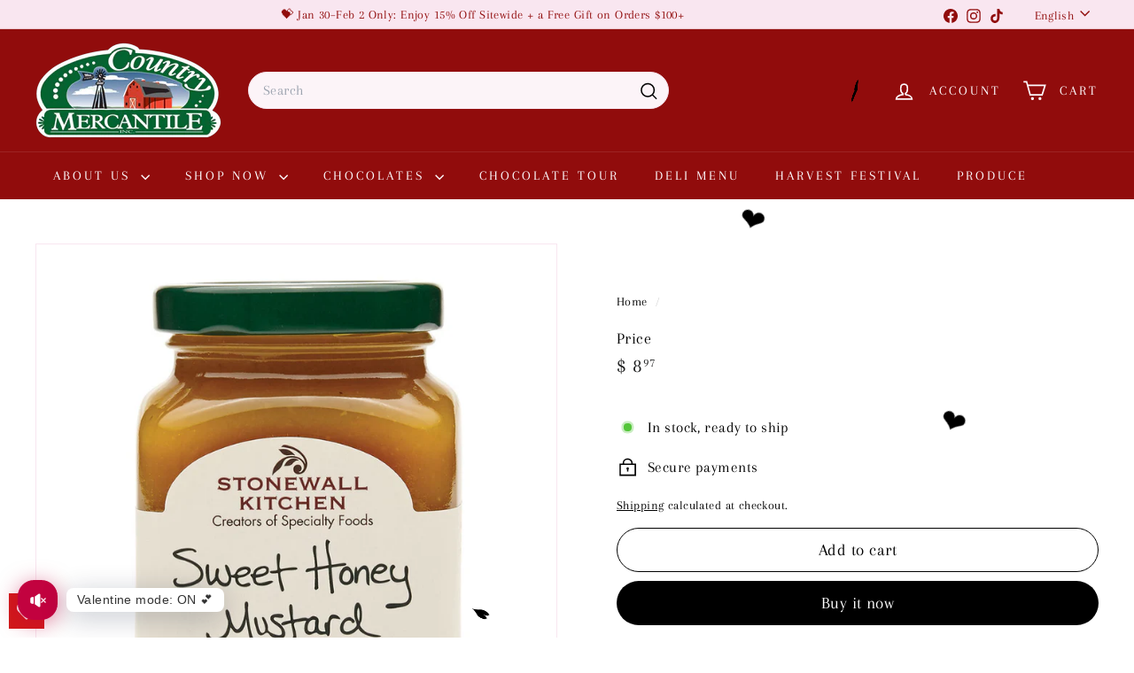

--- FILE ---
content_type: text/javascript
request_url: https://www.countrymercantile.com/cdn/shop/t/18/assets/disclosure.js?v=182459945533096787091745342782
body_size: -107
content:
let selectors={disclosureForm:"[data-disclosure-form]",disclosureList:"[data-disclosure-list]",disclosureToggle:"[data-disclosure-toggle]",disclosureInput:"[data-disclosure-input]",disclosureOptions:"[data-disclosure-option]"},classes={listVisible:"disclosure-list--visible"};class Disclosure extends HTMLElement{connectedCallback(){this.container=this,this._cacheSelectors(),this._setupListeners()}disconnectedCallback(){this.destroy()}_cacheSelectors(){this.cache={disclosureForm:this.container.closest(selectors.disclosureForm),disclosureList:this.container.querySelector(selectors.disclosureList),disclosureToggle:this.container.querySelector(selectors.disclosureToggle),disclosureInput:this.container.querySelector(selectors.disclosureInput),disclosureOptions:this.container.querySelectorAll(selectors.disclosureOptions)}}_setupListeners(){this.eventHandlers=this._setupEventHandlers(),this.cache.disclosureToggle.addEventListener("click",this.eventHandlers.toggleList),this.cache.disclosureOptions.forEach(function(disclosureOption){disclosureOption.addEventListener("click",this.eventHandlers.connectOptions)},this),this.container.addEventListener("keyup",this.eventHandlers.onDisclosureKeyUp),this.cache.disclosureList.addEventListener("focusout",this.eventHandlers.onDisclosureListFocusOut),this.cache.disclosureToggle.addEventListener("focusout",this.eventHandlers.onDisclosureToggleFocusOut),document.body.addEventListener("click",this.eventHandlers.onBodyClick)}_setupEventHandlers(){return{connectOptions:this._connectOptions.bind(this),toggleList:this._toggleList.bind(this),onBodyClick:this._onBodyClick.bind(this),onDisclosureKeyUp:this._onDisclosureKeyUp.bind(this),onDisclosureListFocusOut:this._onDisclosureListFocusOut.bind(this),onDisclosureToggleFocusOut:this._onDisclosureToggleFocusOut.bind(this)}}_connectOptions(event){event.preventDefault(),this._submitForm(event.currentTarget.dataset.value)}_onDisclosureToggleFocusOut(event){this.container.contains(event.relatedTarget)===!1&&this._hideList()}_onDisclosureListFocusOut(event){let childInFocus=event.currentTarget.contains(event.relatedTarget);this.cache.disclosureList.classList.contains(classes.listVisible)&&!childInFocus&&this._hideList()}_onDisclosureKeyUp(event){event.which===27&&(this._hideList(),this.cache.disclosureToggle.focus())}_onBodyClick(event){let isOption=this.container.contains(event.target);this.cache.disclosureList.classList.contains(classes.listVisible)&&!isOption&&this._hideList()}_submitForm(value){this.cache.disclosureInput.value=value,this.cache.disclosureForm.submit()}_hideList(){this.cache.disclosureList.classList.remove(classes.listVisible),this.cache.disclosureToggle.setAttribute("aria-expanded",!1)}_toggleList(){let ariaExpanded=this.cache.disclosureToggle.getAttribute("aria-expanded")==="true";this.cache.disclosureList.classList.toggle(classes.listVisible),this.cache.disclosureToggle.setAttribute("aria-expanded",!ariaExpanded)}destroy(){this.cache.disclosureToggle.removeEventListener("click",this.eventHandlers.toggleList),this.cache.disclosureOptions.forEach(function(disclosureOption){disclosureOption.removeEventListener("click",this.eventHandlers.connectOptions)},this),this.container.removeEventListener("keyup",this.eventHandlers.onDisclosureKeyUp),this.cache.disclosureList.removeEventListener("focusout",this.eventHandlers.onDisclosureListFocusOut),this.cache.disclosureToggle.removeEventListener("focusout",this.eventHandlers.onDisclosureToggleFocusOut),document.body.removeEventListener("click",this.eventHandlers.onBodyClick)}}customElements.define("at-disclosure",Disclosure);
//# sourceMappingURL=/cdn/shop/t/18/assets/disclosure.js.map?v=182459945533096787091745342782
